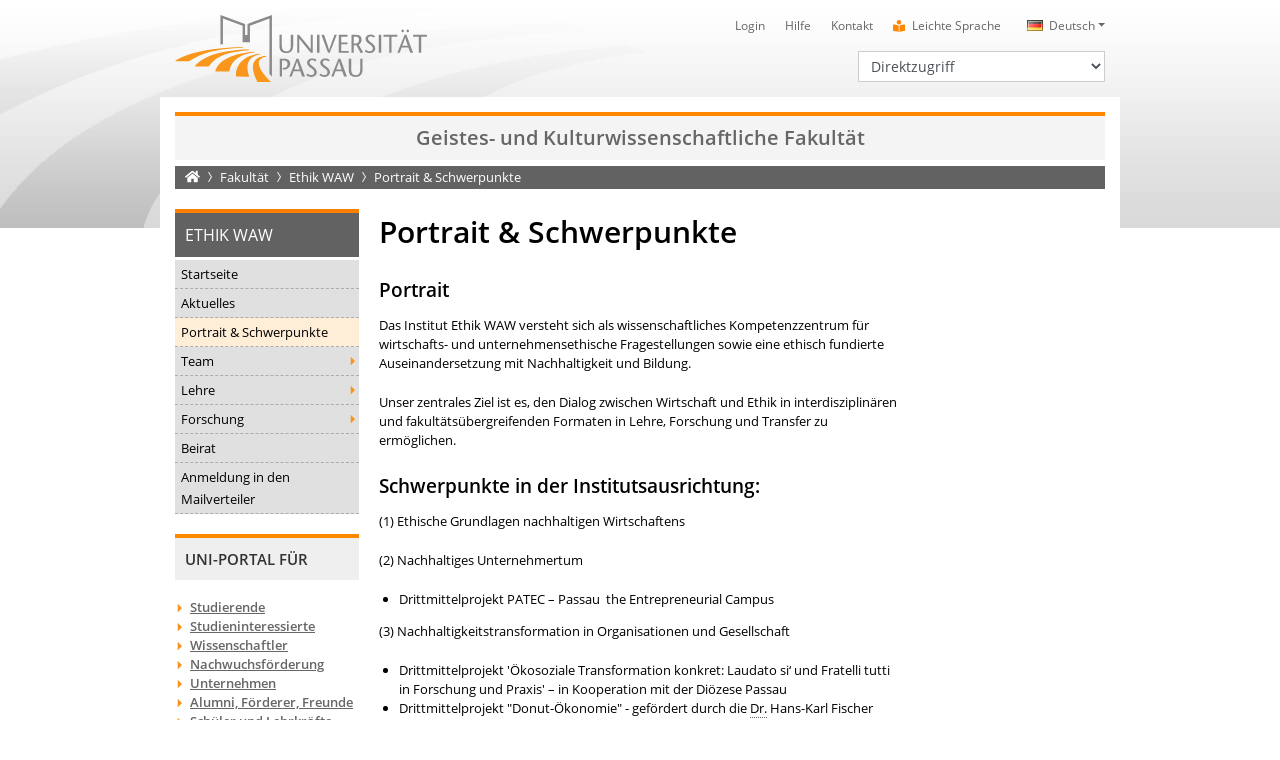

--- FILE ---
content_type: text/html; charset=utf8
request_url: https://www.ethik.uni-passau.de/portrait-schwerpunkte
body_size: 8257
content:
<!DOCTYPE html>
<html lang="de">
<head>

<meta charset="utf-8">
<!-- 
	This website is powered by TYPO3 - inspiring people to share!
	TYPO3 is a free open source Content Management Framework initially created by Kasper Skaarhoj and licensed under GNU/GPL.
	TYPO3 is copyright 1998-2026 of Kasper Skaarhoj. Extensions are copyright of their respective owners.
	Information and contribution at https://typo3.org/
-->

<base href="https://www.ethik.uni-passau.de">

<title>Portrait &amp; Schwerpunkte &bull; Universit&auml;t Passau</title>
<meta name="generator" content="TYPO3 CMS">
<meta name="twitter:card" content="summary">


<link rel="stylesheet" type="text/css" href="/typo3temp/assets/css/6c1a985961.css?1663673985" media="all">
<link rel="stylesheet" type="text/css" href="/typo3conf/ext/converis/Resources/Public/css/main.css?1657026158" media="all">
<link rel="stylesheet" type="text/css" href="/typo3conf/ext/upatheme/Resources/Public/fontawesome/css/all.min.css?1657027302" media="all">
<link rel="stylesheet" type="text/css" href="/typo3conf/ext/dpn_glossary/Resources/Public/css/styles.css?1712668428" media="all">
<link rel="stylesheet" type="text/css" href="/typo3conf/ext/upatheme/Resources/Public/bootstrap/css/bootstrap.css?1664528133" media="all">
<link rel="stylesheet" type="text/css" href="/typo3conf/ext/upatheme/Resources/Public/slick/slick.css?1657027607" media="all">
<link rel="stylesheet" type="text/css" href="/typo3conf/ext/upatheme/Resources/Public/slick/slick-theme.css?1657027606" media="all">
<link rel="stylesheet" type="text/css" href="/typo3conf/ext/upatheme/Resources/Public/slick-lightbox/slick-lightbox.css?1657027605" media="all">
<link rel="stylesheet" type="text/css" href="/typo3conf/ext/upatheme/Resources/Public/featherlight/featherlight.css?1657027300" media="all">
<link rel="stylesheet" type="text/css" href="/typo3conf/ext/upatheme/Resources/Public/mmenu/jquery.mmenu.all.css?1657027594" media="all">
<link rel="stylesheet" type="text/css" href="/typo3conf/ext/upatheme/Resources/Public/pannellum/pannellum.css?1657027601" media="all">
<link rel="stylesheet" type="text/css" href="/typo3conf/ext/upatheme/Resources/Public/css/animate.css?1657027264" media="all">
<link rel="stylesheet" type="text/css" href="/typo3conf/ext/upatheme/Resources/Public/pdfviewer/pdf-viewer.css?1657027603" media="all">
<link rel="stylesheet" type="text/css" href="/typo3conf/ext/upatheme/Resources/Public/dflip/css/dflip.min.css?1657027266" media="all">
<link rel="stylesheet" type="text/css" href="/typo3conf/ext/upatheme/Resources/Public/dflip/css/themify-icons.min.css?1657027267" media="all">
<link rel="stylesheet" type="text/css" href="/typo3conf/ext/upatheme/Resources/Public/jquery-ui/jquery-ui.min.css?1657027570" media="all">
<link rel="stylesheet" type="text/css" href="/typo3conf/ext/upatheme/Resources/Public/css/zim.css?1657027265" media="all">
<link rel="stylesheet" type="text/css" href="/typo3conf/ext/mattgold_theme/Resources/Public/Css/Base.css?1726490036" media="all">
<link rel="stylesheet" type="text/css" href="/typo3conf/ext/upatheme/Resources/Public/css/main.css?1753970033" media="all">



<script src="/typo3conf/ext/upatheme/Resources/Public/js/jquery.min.js?1657027573"></script>
<script src="/typo3conf/ext/upatheme/Resources/Public/pannellum/pannellum.js?1657027601"></script>


<meta name="viewport" content="width=device-width, initial-scale=1, shrink-to-fit=no">
<link rel="icon" type="image/png" sizes="32x32" href="/typo3conf/ext/upatheme/Resources/Public/img/favicon.png">
<link rel="shortcut icon" href="/typo3conf/ext/upatheme/Resources/Public/img/favicon.ico">
<style>
    .spinner-wrapper {
        display: flex;
        align-items: center;
        position: fixed;
        background: #ffffff;
        z-index: 10000;
        top: 0;
        right: 0;
        bottom: 0;
        left: 0;
        -moz-animation: cssAnimation 0s ease-in 5s forwards;
        -webkit-animation: cssAnimation 0s ease-in 5s forwards;
        -o-animation: cssAnimation 0s ease-in 5s forwards;
        animation: cssAnimation 0s ease-in 5s forwards;
        -webkit-animation-fill-mode: forwards;
        animation-fill-mode: forwards;
    }

    .spinner {
        width: 40px;
        height: 40px;
        margin: 100px auto;
        background-color: #ff8800;
        border-radius: 100%;  
        -webkit-animation: sk-scaleout 1.0s infinite ease-in-out;
        animation: sk-scaleout 1.0s infinite ease-in-out;
    }

    @keyframes cssAnimation {
        to {
            width:0;
            height:0;
            overflow:hidden;
        }
    }

    @-webkit-keyframes cssAnimation {
        to {
            width:0;
            height:0;
            visibility:hidden;
        }
    }

    @-webkit-keyframes sk-scaleout {
        0% { -webkit-transform: scale(0) }
        100% {
            -webkit-transform: scale(1.0);
            opacity: 0;
        }
    }

    @keyframes sk-scaleout {
        0% { 
            -webkit-transform: scale(0);
            transform: scale(0);
        } 100% {
            -webkit-transform: scale(1.0);
            transform: scale(1.0);
            opacity: 0;
        }
    }
</style>
<link rel="canonical" href="https://www.ethik.uni-passau.de/portrait-schwerpunkte">

<link rel="alternate" hreflang="de" href="https://www.ethik.uni-passau.de/portrait-schwerpunkte">
<link rel="alternate" hreflang="en" href="https://www.ethik.uni-passau.de/en/translate-to-englisch-portrait-schwerpunkte">
<link rel="alternate" hreflang="x-default" href="https://www.ethik.uni-passau.de/portrait-schwerpunkte">

<!-- VhsAssetsDependenciesLoaded vimeonewsjs,vimeocss -->
<link rel="stylesheet" href="/typo3temp/assets/vhs-assets-vimeocss.css?1768982037" /></head>
<body id="p129133" class="layout-pagets__standard  lang- ">

<a name="top"></a>


    
        
    
        
            
                    
                
        
    
        
    
        
    
        
            
                
        
    
        
    
        
    
        
            
                
        
    

<div id="upa_flyout_menu_url" class="d-none" data-test="0">
    
            
                    https://www.uni-passau.de/webservice/mnav/129133/mnav.webservice
                
        
</div>

        
                <div id="rootpageName" data-rootpagename="Ethik WAW"></div>
            
    
<noscript>
    <div class="jswarning"><strong>Wichtiger Hinweis</strong>: Sie haben JavaScript in Ihrem Browser deaktiviert. Einige Features der Website funktionieren m&ouml;glicherweise nicht korrekt.</div>
</noscript>
<div id="pageUid" data-pageuid="129133"></div>
<div id="sysLanguageUid" data-syslanguageuid="0"></div>
<div class="mobile-searchbar-wrapper d-block d-lg-none do-not-index">
    <div class="container mobile-searchbar">
        <div class="row no-gutters">
            <div class="col-9">
                <form action="https://websearch.uni-passau.de/cgi-bin/searchs.cgi" id="tx_indexedsearch_top" name="searchform" method="get">
                    <div class="form-group">
                        <label for="searchtermMobile" class="sr-only">Suchbegriff</label>
                        <input type="text" class="form-control form-control-sm" name="q" id="searchtermMobile" placeholder="Suchbegriff">
                    </div>
                    <input type="hidden" value="" maxlength="100" size="15" name="t" id="search_option" class="suchfeld">
                </form>
            </div>
            <div class="col-3 text-right">
                <div class="mobileSearchCloseButton">
                    <i class="fas fa-times"></i>
                </div>
            </div>
        </div>
    </div>
</div>
<div class="container mobile-metanav d-block d-lg-none do-not-index">
    <div class="row no-gutters">
        <div class="col-10">
            



    
    
        <div class="btn-group">
            <button class="btn btn-sm btn-quickmenu dropdown-toggle" type="button" id="quickmenuMobile" data-toggle="dropdown" aria-haspopup="true" aria-expanded="false">
                Direktzugriff
            </button>
            <div class="dropdown-menu dropdown-quickmenu" aria-labelledby="quickmenuMobile">
                
                    <a class="dropdown-item" href="https://www.uni-passau.de/bewerbung-einschreibung" target="">Bewerbung und Einschreibung</a>
                
                    <a class="dropdown-item" href="https://www.uni-passau.de/studienangebot/studiengaenge" target="">Studienangebot</a>
                
                    <a class="dropdown-item" href="https://www.uni-passau.de/studienberatung" target="">Studienberatung</a>
                
                    <a class="dropdown-item" href="https://www.uni-passau.de/studium/studienangebot/vorlesungsverzeichnis" target="">Vorlesungsverzeichnis</a>
                
                    <a class="dropdown-item" href="https://www.uni-passau.de/auslandsamt" target="">Auslandsamt</a>
                
                    <a class="dropdown-item" href="https://www.uni-passau.de/zkk" target="">Karriere und Kompetenzen</a>
                
                    <a class="dropdown-item" href="https://www.uni-passau.de/pruefungssekretariat" target="">Pr&uuml;fungssekretariat</a>
                
                    <a class="dropdown-item" href="https://www.graduiertenzentrum.uni-passau.de/" target="_blank">Graduiertenzentrum</a>
                
                    <a class="dropdown-item" href="https://stwno.de/de/" target="_blank">Studierendenwerk</a>
                
                    <a class="dropdown-item" href="https://www.ub.uni-passau.de/" target="">Universit&auml;tsbibliothek</a>
                
            </div>
        </div>
    



            


    
        
    
    
        
                
                
            
    

    
        
    
    

    
    

    
    

    
    

    
    

    
    

    
    

    
    

    
    

    
    

    
    

    
    

    
    

    
    

    
    

    
    


        <div class="btn-group languageNavMobile">
            <button class="btn btn-sm btn-languagemenu dropdown-toggle" type="button" id="languageMenuMobile" data-toggle="dropdown" aria-haspopup="true" aria-expanded="false">
                <span class="lang lang-de">Deutsch</span>
            </button>
            <div class="dropdown-menu dropdown-quickmenu" aria-labelledby="languageMenuMobile">
                
                        
                            
                                
                        
                            
                                    
                                        
                                                
                                                
                                            
                                        
                                                <a class="dropdown-item" href="/en/translate-to-englisch-portrait-schwerpunkte" hreflang="en"><span class="lang lang-en">English</span></a>
                                            
                                    
                                
                        
                            
                                    
                                
                        
                            
                                    
                                
                        
                            
                                    
                                
                        
                            
                                    
                                
                        
                            
                                    
                                
                        
                            
                                    
                                
                        
                            
                                    
                                
                        
                            
                                    
                                
                        
                            
                                    
                                
                        
                            
                                    
                                
                        
                            
                                    
                                
                        
                            
                                    
                                
                        
                            
                                    
                                
                        
                            
                                    
                                
                        
                            
                                    
                                
                        
                    
            </div>
        </div>
    


        </div>
        <div class="col-2 text-right">
            <div class="mobileSearchButton d-none">
                <i class="fas fa-search"></i>
            </div>
        </div>
    </div>
</div>
<div class="container d-block d-lg-none mobile-header do-not-index">
    <header class="row">
        <div class="col-5">
            
                    
                            <a title="Universit&auml;t Passau - Startseite" href="https://www.uni-passau.de/">
                                <img src="/typo3conf/ext/upatheme/Resources/Public/img/logo.svg" alt="Universit&auml;t Passau" class="logo">
                            </a>
                        
                
        </div>
        <div class="col-7 text-right">
            <a href="#mobile-nav" id="mobile-nav-link" class="d-none">
                <img class="img-fluid burgericon" alt="Hauptnavigation &ouml;ffnen" src="/typo3conf/ext/upatheme/Resources/Public/img/baseline-menu-24px.svg" width="68" height="68">
            </a>
        </div>
    </header>
</div>
<nav id="mobile-nav" class="do-not-index">
    


    
        
        
    
        
            
                    
                
        
        
            
                
        
    
        
        
    
        
        
    
        
            
                
        
        
            
                
        
    
        
        
    
        
        
    
        
            
                
        
        
    


        <ul>
            
                
                    
                        <li class="mobilepagelevel-item ">
                            
                                    <a href="/" target="">Startseite</a>
                                
                            
                                    
                                            
                                        
                                
                        </li>
                    
                    
                
                    
                        <li class="mobilepagelevel-item ">
                            
                                    <a href="/aktuelles" target="">Aktuelles</a>
                                
                            
                                    
                                            
                                        
                                
                        </li>
                    
                    
                
                    
                        <li class="mobilepagelevel-item Selected">
                            
                                    <a href="/portrait-schwerpunkte" target="">Portrait &amp; Schwerpunkte</a>
                                
                            
                                    
                                            
                                        
                                
                        </li>
                    
                    
                
                    
                        <li class="mobilepagelevel-item ">
                            
                                    <a href="/team" target="">Team</a>
                                
                            
                                    
                                            
                                                    
                                                            <ul data-url="https://www.uni-passau.de/webservice/mnav/33450/mnav.webservice" data-pageuid="33450" data-loaded="0">
                                                                <li class="loading">Wird geladen...</li>
                                                            </ul>
                                                        
                                                
                                        
                                
                        </li>
                    
                    
                
                    
                        <li class="mobilepagelevel-item ">
                            
                                    <a href="/lehre" target="">Lehre</a>
                                
                            
                                    
                                            
                                                    
                                                            <ul data-url="https://www.uni-passau.de/webservice/mnav/129125/mnav.webservice" data-pageuid="129125" data-loaded="0">
                                                                <li class="loading">Wird geladen...</li>
                                                            </ul>
                                                        
                                                
                                        
                                
                        </li>
                    
                    
                
                    
                        <li class="mobilepagelevel-item ">
                            
                                    <a href="/forschung" target="">Forschung</a>
                                
                            
                                    
                                            
                                                    
                                                            <ul data-url="https://www.uni-passau.de/webservice/mnav/129331/mnav.webservice" data-pageuid="129331" data-loaded="0">
                                                                <li class="loading">Wird geladen...</li>
                                                            </ul>
                                                        
                                                
                                        
                                
                        </li>
                    
                    
                
                    
                        <li class="mobilepagelevel-item ">
                            
                                    <a href="/beirat" target="">Beirat</a>
                                
                            
                                    
                                            
                                        
                                
                        </li>
                    
                    
                
                    
                        <li class="mobilepagelevel-item ">
                            
                                    <a href="/beirat/anmeldung-in-den-mailverteiler" target="">Anmeldung in den Mailverteiler</a>
                                
                            
                                    
                                            
                                        
                                
                        </li>
                    
                    
                
                    
                    
                
            
            
    
    
        
            
                
            
                
            
                
            
                
            
                
            
                
            
                
            
                
            
                
            
                
            
                
            
                
            
                
            
                
            
        
    
    
        
            <li class="spacer">
            
                
                        <li class="mobilemainlevel-item"><a href="https://www.uni-passau.de/" title="Universit&auml;t">Universit&auml;t</a></li>
                    
            
                
                        <li class="mobilemainlevel-item"><a href="https://www.uni-passau.de/forschung" title="Forschung">Forschung</a></li>
                    
            
                
                        <li class="mobilemainlevel-item"><a href="https://www.uni-passau.de/studium" title="Studium">Studium</a></li>
                    
            
                
                        <li class="mobilemainlevel-item"><a href="https://www.uni-passau.de/wissenstransfer" title="Wissenstransfer">Wissenstransfer</a></li>
                    
            
                
                        <li class="mobilemainlevel-item"><a href="https://www.uni-passau.de/internationales" title="Internationales">Internationales</a></li>
                    
            
        
    
    
        <li class="spacer">
        <li class="header">
            Uni-Portal f&uuml;r
        </li>
        
            
                
                        <li class="mobiletargetlevel-item"><a href="https://www.uni-passau.de/studierende" title="Studierende">Studierende</a></li>
                    
            
                
                        <li class="mobiletargetlevel-item"><a href="https://www.uni-passau.de/studieninteressierte" title="Studieninteressierte">Studieninteressierte</a></li>
                    
            
                
                        <li class="mobiletargetlevel-item"><a href="https://www.uni-passau.de/wissenschaftler" title="Wissenschaftler">Wissenschaftler</a></li>
                    
            
                
                        <li class="mobiletargetlevel-item"><a href="https://www.uni-passau.de/wissenschaftlicher-nachwuchs" title="Nachwuchsf&ouml;rderung">Nachwuchsf&ouml;rderung</a></li>
                    
            
                
                        <li class="mobiletargetlevel-item"><a href="https://www.uni-passau.de/unternehmen" title="Unternehmen">Unternehmen</a></li>
                    
            
                
                        <li class="mobiletargetlevel-item"><a href="https://www.uni-passau.de/alumni-foerderer-freunde" title="Alumni, F&ouml;rderer, Freunde">Alumni, F&ouml;rderer, Freunde</a></li>
                    
            
                
                        <li class="mobiletargetlevel-item"><a href="https://www.uni-passau.de/schueler-schulen" title="Sch&uuml;ler und Lehrkr&auml;fte">Sch&uuml;ler und Lehrkr&auml;fte</a></li>
                    
            
                
                        <li class="mobiletargetlevel-item"><a href="https://www.uni-passau.de/beschaeftigte" title="Besch&auml;ftigte">Besch&auml;ftigte</a></li>
                    
            
                
                        <li class="mobiletargetlevel-item"><a href="https://www.uni-passau.de/presse" title="Presse">Presse</a></li>
                    
            
        
    

        </ul>
    




</nav>
<div class="container d-none d-lg-block do-not-index">
    <header class="row">
        <div class="col-4">
            
                    
                            <a title="Universit&auml;t Passau - Startseite" href="https://www.uni-passau.de/">
                                <img src="/typo3conf/ext/upatheme/Resources/Public/img/logo.svg" alt="Universit&auml;t Passau" class="logo">
                            </a>
                        
                
        </div>
        <div class="col-8">
            <div class="row">
                <div class="col-12">
                    


    
        
    
    
        
                
                
            
    

    
        
    
    

    
    

    
    

    
    

    
    

    
    

    
    

    
    

    
    

    
    

    
    

    
    

    
    

    
    

    
    

    
    


        <nav class="language">
            <ul>
                
                        <li class="dropdown">
                            <a class="dropdown-toggle" data-toggle="dropdown" href="#" role="button" aria-haspopup="true" aria-expanded="false"><span class="lang lang-de" title="Klicken Sie hier, um ein andere Sprache zu w&auml;hlen.">Deutsch</span></a>
                            <div class="dropdown-menu">
                                
                                    
                                        
                                            
                                    
                                
                                    
                                        
                                                
                                                        
                                                        
                                                    
                                                
                                                        <a class="dropdown-item" href="/en/translate-to-englisch-portrait-schwerpunkte" hreflang="en"><span class="lang lang-en">English</span></a>
                                                    
                                            
                                    
                                
                                    
                                
                                    
                                
                                    
                                
                                    
                                
                                    
                                
                                    
                                
                                    
                                
                                    
                                
                                    
                                
                                    
                                
                                    
                                
                                    
                                
                                    
                                
                                    
                                
                                    
                                
                            </div>
                        </li>
                    
            </ul>
        </nav>
    


                    
<nav class="meta">
    <ul title="Hauptmen&uuml;">
        
            <li><a href="https://www.hilfe.uni-passau.de/login/login-digitaler-campus" title="Login">Login</a></li>
        
            <li><a href="https://www.hilfe.uni-passau.de/" title="Hilfe">Hilfe</a></li>
        
            <li><a href="https://www.uni-passau.de/kontakt" title="Kontakt">Kontakt</a></li>
        
        
	    	<li><i class="fas fa-book-reader"></i> <a href="https://www.uni-passau.de/diversity-gleichstellung/leichte-sprache">Leichte Sprache</a></li>
	    
    </ul>
</nav>


                    <div class="clearfix"></div>
                </div>
            </div>
            <div class="row">
                <div class="col-12">
                    <div class="search d-none">
                        <form action="https://websearch.uni-passau.de/cgi-bin/searchs.cgi" id="tx_indexedsearch" name="searchform" method="get">
                            <div class="input-group input-group-sm">
                                <div class="input-group-prepend">
                                    <button type="button" class="option btn dropdown-toggle dropdown-toggle-split" data-toggle="dropdown" aria-haspopup="true" aria-expanded="false">
                                        <span class="sr-only">Toggle Dropdown</span>
                                    </button>
                                    <div class="dropdown-menu">
                                        <span><strong>Suche einschr&auml;nken</strong></span>
                                        <span id="search_uni" class="active">Gesamte Universit&auml;t</span>
                                        <span id="search_help">Hilfe- und Supportportal</span>
                                    </div>
                                </div>
                                <label for="search_field" class="sr-only">
                                    Suchbegriff</label>
                                <input type="text" class="form-control form-control-sm" name="q" id="search_field" placeholder="Universit&auml;tsweite Suche">
                                <div class="input-group-append">
                                    <button class="go btn" name="schnellsuche" type="submit">
                                        <i class="fas fa-search"></i><span class="sr-only">Suchen</span>
                                    </button>
                                </div>
                            </div>
                            <input type="hidden" value="" maxlength="100" size="15" name="t" id="search_option" class="suchfeld">
                        </form>
                    </div>
                    



    
        <nav class="quick">
            <label for="quickmenu" class="sr-only">Direktzugriff</label>
            <select id="quickmenu" class="form-control form-control-sm">
                <option value="">Direktzugriff</option>
                
                    <option value="https://www.uni-passau.de/bewerbung-einschreibung" data-target="">Bewerbung und Einschreibung</option>
                
                    <option value="https://www.uni-passau.de/studienangebot/studiengaenge" data-target="">Studienangebot</option>
                
                    <option value="https://www.uni-passau.de/studienberatung" data-target="">Studienberatung</option>
                
                    <option value="https://www.uni-passau.de/studium/studienangebot/vorlesungsverzeichnis" data-target="">Vorlesungsverzeichnis</option>
                
                    <option value="https://www.uni-passau.de/auslandsamt" data-target="">Auslandsamt</option>
                
                    <option value="https://www.uni-passau.de/zkk" data-target="">Karriere und Kompetenzen</option>
                
                    <option value="https://www.uni-passau.de/pruefungssekretariat" data-target="">Pr&uuml;fungssekretariat</option>
                
                    <option value="https://www.graduiertenzentrum.uni-passau.de/" data-target="_blank">Graduiertenzentrum</option>
                
                    <option value="https://stwno.de/de/" data-target="_blank">Studierendenwerk</option>
                
                    <option value="https://www.ub.uni-passau.de/" data-target="">Universit&auml;tsbibliothek</option>
                
            </select>
        </nav>
    
    



                    <div class="clearfix"></div>
                </div>
            </div>
        </div>
    </header>
</div>


<div class="mmenu-wrapper">
    <div class="container contentContainer">
        
        
                <div class="chairname">
                    
                            Geistes- und Kulturwissenschaftliche Fakult&auml;t
                        
                </div>
            
    
        <div class="row">
            <div class="col-12">
                


        
    
<nav aria-label="breadcrumb" class="d-none d-lg-block">
    <ol class="breadcrumb">
        
            <li class="breadcrumb-item hideGlossary">
                <a title="Universit&auml;t Passau - Startseite" href="https://www.uni-passau.de/"><i class="fas fa-home"></i><span class="sr-only">Startseite</span></a>
            </li>
        
        
            
                
                        
                        <li class="breadcrumb-item">
                            
                                
                                        <a href="https://www.geku.uni-passau.de/" title="Geistes- und Kulturwissenschaftliche Fakult&auml;t">Fakult&auml;t</a>
                                    
                            
                        </li>
                    
            
        
            
                
                        
                        <li class="breadcrumb-item">
                            
                                
                                        
                                                <a href="/" title="Ethik WAW">Ethik WAW</a>
                                            
                                    
                            
                        </li>
                    
            
        
            
                
                        <li class="breadcrumb-item active hideGlossary">
                            
                                
                                        
                                                Portrait &amp; Schwerpunkte
                                            
                                    
                            
                        </li>
                    
            
        
    </ol>
</nav>


            </div>
        </div>
        <div class="row no-gutters main-wrapper">
            
<aside class="left order-3 order-lg-1">
	<div class="row">
		<div class="col-12">
			

        
        
            
                
                    
                    
                    <!-- 0 -->
                
                
            
                
                    
                    
                    <!-- 1 -->
                
                
            
                
                    
                    
                    <!-- 6 -->
                
                
            
                
                    
                            
                        
                    
                        
                    
                    <!-- 55 -->
                
                
                    
                
            
                
                    
                    
                    <!-- 133134 -->
                
                
            
                
                    
                    
                    <!-- 29179 -->
                
                
            
                
                    
                            
                                
                            
                        
                    
                        
                    
                    <!-- 29402 -->
                
                
                    
                
            
                
                    
                    
                    <!-- 33448 -->
                
                
            
        
    
<nav class="left d-none d-lg-block do-not-index">
    
            
                
                    
                
                    
                
                    
                        <div class="title">
                            
                                
                                        
                                                Ethik WAW
                                            
                                    
                            
                        </div>
                        
                            
                                
    <ul title="Seitenmen&uuml; Ebene 1">
        
            
                    
                
            
            
                <li class="l1 ">
                    
                            
                                    <a href="/" target="" title="Startseite">Startseite</a>
                                
                        
                    
                </li>
            
        
            
                    
                
            
            
                <li class="l1 ">
                    
                            
                                    <a href="/aktuelles" target="" title="Aktuelles">Aktuelles</a>
                                
                        
                    
                </li>
            
        
            
                    
                
            
                
                        
                    
            
            
                <li class="l1  cur">
                    
                            
                                    <a href="/portrait-schwerpunkte" target="" title="Portrait &amp; Schwerpunkte">Portrait &amp; Schwerpunkte</a>
                                
                        
                    
                        
                    
                </li>
            
        
            
                    
                            
                        
                
            
            
                <li class="l1 sub">
                    
                            
                                    <a href="/team" target="" title="Team">Team</a>
                                
                        
                    
                </li>
            
        
            
                    
                            
                        
                
            
            
                <li class="l1 sub">
                    
                            
                                    <a href="/lehre" target="" title="Lehre">Lehre</a>
                                
                        
                    
                </li>
            
        
            
                    
                            
                        
                
            
            
                <li class="l1 sub">
                    
                            
                                    <a href="/forschung" target="" title="Forschung">Forschung</a>
                                
                        
                    
                </li>
            
        
            
                    
                
            
            
                <li class="l1 ">
                    
                            
                                    <a href="/beirat" target="" title="Beirat">Beirat</a>
                                
                        
                    
                </li>
            
        
            
                    
                
            
            
                <li class="l1 ">
                    
                            
                                    <a href="/beirat/anmeldung-in-den-mailverteiler" target="" title="Anmeldung in den Mailverteiler">Anmeldung in den Mailverteiler</a>
                                
                        
                    
                </li>
            
        
            
                    
                
            
            
        
    </ul>

                            
                        
                    
                
            
        
</nav>



			

    <section class="upa-card d-none d-lg-block">
        <header>
            <h2>Uni-Portal f&uuml;r</h2>
        </header>
        <nav class="targetgroup do-not-index">
            <ul>
                
                    <li><a href="https://www.uni-passau.de/studierende" title="Studierende">Studierende</a></li>
                
                    <li><a href="https://www.uni-passau.de/studieninteressierte" title="Studieninteressierte">Studieninteressierte</a></li>
                
                    <li><a href="https://www.uni-passau.de/wissenschaftler" title="Wissenschaftler">Wissenschaftler</a></li>
                
                    <li><a href="https://www.uni-passau.de/wissenschaftlicher-nachwuchs" title="Nachwuchsf&ouml;rderung">Nachwuchsf&ouml;rderung</a></li>
                
                    <li><a href="https://www.uni-passau.de/unternehmen" title="Unternehmen">Unternehmen</a></li>
                
                    <li><a href="https://www.uni-passau.de/alumni-foerderer-freunde" title="Alumni, F&ouml;rderer, Freunde">Alumni, F&ouml;rderer, Freunde</a></li>
                
                    <li><a href="https://www.uni-passau.de/schueler-schulen" title="Sch&uuml;ler und Lehrkr&auml;fte">Sch&uuml;ler und Lehrkr&auml;fte</a></li>
                
                    <li><a href="https://www.uni-passau.de/beschaeftigte" title="Besch&auml;ftigte">Besch&auml;ftigte</a></li>
                
                    <li><a href="https://www.uni-passau.de/presse" title="Presse">Presse</a></li>
                
            </ul>
        </nav>
    </section>



            
		</div>
	</div>
</aside>

            
            
            


        
    
<main class=" order-1 order-lg-2">
    
            
                    
                
        
    <section class="row">
        <div class="col-12">
            
                    
                            
                                    
                                            <header class="h1">
                                                
                                                
                                                        <h1>Portrait &amp; Schwerpunkte</h1>
                                                    
                                            </header>
                                        
                                
                        
                
            
                    
                            <!--DMAILER_SECTION_BOUNDARY_-->
<div id="c275720" class="frame frame-default frame-type-text  frame-layout-0  "><!-- v:condition.string.contains condition="1" haystack="text" needle="upatheme_"></v:condition.string.contains --><header><h2 class="">
                        Portrait
                    </h2></header><div class="ce-wrapper"><p>Das Institut Ethik WAW versteht sich als wissenschaftliches Kompetenzzentrum f&uuml;r wirtschafts- und unternehmensethische Fragestellungen sowie eine ethisch fundierte Auseinandersetzung mit Nachhaltigkeit und Bildung.&nbsp;</p><p>Unser zentrales Ziel ist es, den Dialog zwischen Wirtschaft und Ethik in interdisziplin&auml;ren und fakult&auml;ts&uuml;bergreifenden Formaten in Lehre, Forschung und Transfer zu erm&ouml;glichen.</p><ul></ul></div></div>

<!--DMAILER_SECTION_BOUNDARY_END-->
<!--DMAILER_SECTION_BOUNDARY_-->
<div id="c275725" class="frame frame-default frame-type-text  frame-layout-0  "><!-- v:condition.string.contains condition="1" haystack="text" needle="upatheme_"></v:condition.string.contains --><header><h2 class="">
                        Schwerpunkte in der Institutsausrichtung:
                    </h2></header><div class="ce-wrapper"><p>(1) Ethische Grundlagen nachhaltigen Wirtschaftens</p><p>(2) Nachhaltiges Unternehmertum</p><ul><li>Drittmittelprojekt PATEC &ndash; Passau&nbsp; the Entrepreneurial Campus</li></ul><p>(3) Nachhaltigkeitstransformation in Organisationen und Gesellschaft</p><ul><li>Drittmittelprojekt '&Ouml;kosoziale Transformation konkret:&nbsp;Laudato si&lsquo; und Fratelli tutti in Forschung und Praxis' &ndash; in Kooperation mit der Di&ouml;zese Passau</li><li>Drittmittelprojekt "Donut-&Ouml;konomie" - gef&ouml;rdert durch die <a href="http://#Dr." class="upa_tooltip 1" data-original-title="Doktorin oder Doktor" data-toggle="tooltip" data-placement="top">Dr.</a> Hans-Karl Fischer Stiftung</li></ul><p>&nbsp;</p><p>&nbsp;</p></div></div>

<!--DMAILER_SECTION_BOUNDARY_END-->
                        
                
            
            <!-- f:cObject typoscriptObjectPath="lib.maincol" / -->

            
        </div>
    </section>
</main>


            


        
    
<aside class="right order-2 order-lg-3">
    
    <div class="row">
        <div class="col-12">
            
            
	

            
        </div>
    </div>
</aside>


        </div>
    </div>
    
<div class="spinner-wrapper do-not-index">
    <div class="spinner"></div>
</div>
<div class="totop-wrapper d-none d-lg-block do-not-index">
    <div class="totop">
        <img src="/typo3conf/ext/upatheme/Resources/Public/img/baseline-arrow_drop_up-24px.svg" width="30" height="30" alt="">
    </div>
</div>
<div class="mobileShare d-block d-lg-none text-center do-not-index" data-toggle="modal" data-target="#shareModal">
    <img src="/typo3conf/ext/upatheme/Resources/Public/img/twotone-share-24px.svg" width="30" height="32" alt="">
    Diese Seite teilen
</div>
<div class="totop-mobile d-block d-lg-none text-center container do-not-index">
    <div class="row">
        <div class="col-12 text-center">
            <button type="button" class="btn btn-outline-primary btn-block btn-back">Zum Seitenanfang <i class="fas fa-arrow-up"></i></button>
        </div>
    </div>
</div>




<div class="upa_vimeo_wrapper upa_vimeo_wrapper_clone">
    <div class="upa_vimeo">
        <div class="upa_vimeo_dsgvo">
            <div class="upa_vimeo_dsgvo_inner">
                
                        <p>Beim Anzeigen des Videos wird Ihre IP-Adresse an einen externen Server (Vimeo.com) gesendet.</p>
                    
                <div class="upa_vimeo_dsgvo_button">
                    
                            Video anzeigen
                        
                </div>
                <div class="upa_vimeo_play_icon">
                    <img src="/typo3conf/ext/upatheme/Resources/Public/img/videocam-24px.svg" width="40" height="40" alt="">
                </div>
            </div>
        </div>
    </div>
</div>

<!--UdmComment-->
<footer class="container-fluid do-not-index">
    <div class="row d-flex d-lg-none">
        <div class="footer-breadcrumb">
            <div class="col-12">
                


        
    
<nav aria-label="breadcrumb" class="d-block d-lg-none">
    <ol class="breadcrumb">
        
            <li class="breadcrumb-item hideGlossary">
                <a title="Universit&auml;t Passau - Startseite" href="https://www.uni-passau.de/"><i class="fas fa-home"></i><span class="sr-only">Startseite</span></a>
            </li>
        
        
            
                
                        
                        <li class="breadcrumb-item">
                            
                                
                                        <a href="https://www.geku.uni-passau.de/" title="Geistes- und Kulturwissenschaftliche Fakult&auml;t">Fakult&auml;t</a>
                                    
                            
                        </li>
                    
            
        
            
                
                        
                        <li class="breadcrumb-item">
                            
                                
                                        
                                                <a href="/" title="Ethik WAW">Ethik WAW</a>
                                            
                                    
                            
                        </li>
                    
            
        
            
                
                        <li class="breadcrumb-item active hideGlossary">
                            
                                
                                        
                                                Portrait &amp; Schwerpunkte
                                            
                                    
                            
                        </li>
                    
            
        
    </ol>
</nav>


            </div>
        </div>
    </div>
    <div class="row">
        <div class="col-12">
            <nav class="wrapper1">
                <div class="wrapper2">
                    
<ul>
    
        <li><a href="https://www.uni-passau.de/impressum" title="Impressum" target="">Impressum</a></li>
    
        <li><a href="https://www.uni-passau.de/datenschutzerklaerung" title="Datenschutzerkl&auml;rung" target="">Datenschutzerkl&auml;rung</a></li>
    
        <li><a href="https://www.uni-passau.de/universitaet/barrierefreiheit" title="Barrierefreiheit" target="">Barrierefreiheit</a></li>
    
        <li><a href="https://www.uni-passau.de/kontakt" title="Kontakt" target="">Kontakt</a></li>
    
        <li><a href="https://www.uni-passau.de/universitaet/stellenangebote" title="Stellenangebote" target="">Stellenangebote</a></li>
    
        <li><a href="https://www.uni-passau.de/studium/service-und-beratung/anregungen-kritik" title="Feedback" target="">Feedback</a></li>
    
    <li class="d-block d-lg-none">
        <a href="https://www.hilfe.uni-passau.de/login/login-digitaler-campus">
            
                
                        Login Digitaler Campus
                    
            
        </a>
    </li>
    <li class="d-block d-lg-none">
        <a href="https://www.hilfe.uni-passau.de/">
            
                
                        Hilfe-Portal
                    
            
        </a>
    </li>
    
        <li class="d-block d-lg-none">
            <a href="https://www.uni-passau.de/diversity-gleichstellung/leichte-sprache">
                
                    
                            Leichte Sprache
                        
                
            </a>
        </li>
    
    <li class="d-none d-md-block">
        <a href="javascript:window.print();" title="Diese Seite drucken.">
            <img alt="Diese Seite drucken." src="/typo3conf/ext/upatheme/Resources/Public/img/print.png" width="15" height="14">
        </a>
    </li>
</ul>
<ul class="share">
    <li class="d-none d-lg-block">
        <span data-toggle="modal" data-target="#shareModal">
            <img alt="Diese Seite drucken." src="/typo3conf/ext/upatheme/Resources/Public/img/share.png" width="13" height="14">
            Diese Seite teilen
        </span>
    </li>
</ul>
<div class="modal fade" id="shareModal" tabindex="-1" role="dialog" aria-labelledby="shareModalLabel" aria-hidden="true">
    <div class="modal-dialog" role="document">
        <div class="modal-content">
            <div class="modal-header">
                <div class="modal-title" id="shareModalLabel">Diese Seite teilen</div>
                <button type="button" class="close" data-dismiss="modal" aria-label="Close">
                    <span aria-hidden="true">&times;</span>
                </button>
            </div>
            <div class="modal-body">
                <ul class="share-buttons">
                    <li><a href="https://www.facebook.com/sharer/sharer.php?u=&quote=" title="Share on Facebook" target="_blank" onclick="window.open('https://www.facebook.com/sharer/sharer.php?u=' + encodeURIComponent(document.URL) + '&amp;quote=' + encodeURIComponent(document.URL)); return false;"><i class="fab fa-fw fa-facebook-square"></i><span class="sr-only">Auf Facebook teilen</span></a></li>
                    <li><a href="https://twitter.com/intent/tweet?source=&text=:%20" target="_blank" title="Tweet" onclick="window.open('https://twitter.com/intent/tweet?text=' + encodeURIComponent(document.title) + ':%20'  + encodeURIComponent(document.URL)); return false;"><i class="fab fa-fw fa-twitter-square"></i><span class="sr-only">Auf Twitter teilen</span></a></li>
                    <li><a href="http://www.linkedin.com/shareArticle?mini=true&url=&title=&summary=&source=" target="_blank" title="Share on LinkedIn" onclick="window.open('http://www.linkedin.com/shareArticle?mini=true&amp;url=' + encodeURIComponent(document.URL) + '&amp;title=' +  encodeURIComponent(document.title)); return false;"><i class="fab fa-fw fa-linkedin-in"></i><span class="sr-only">Auf LinkedIn teilen</span></a></li>
                    <li><a href="mailto:?subject=&body=:%20" target="_blank" title="Send email" onclick="window.open('mailto:?subject=' + encodeURIComponent(document.title) + '&amp;body=' +  encodeURIComponent(document.URL)); return false;"><i class="fas fa-fw fa-envelope-square"></i><span class="sr-only">Per E-Mail senden</span></a></li>
                </ul>
            </div>
        </div>
    </div>
</div>


                    <div class="clearfix"></div>
                </div>
            </nav>
        </div>
    </div>
    <div class="socialmedia mobile d-block d-md-none">
        <a href="https://twitter.com/UniPassau" target="_blank"><i class="fab fa-twitter-square"></i><span class="sr-only">Twitter</span></a>
        <a href="https://www.facebook.com/universitaetpassau/" target="_blank"><i class="fab fa-facebook-square"></i><span class="sr-only">Facebook</span></a>
        <a href="https://www.instagram.com/universitaet.passau/" target="_blank"><i class="fab fa-instagram"></i><span class="sr-only">Instagram</span></a>
        <a href="https://www.youtube.com/@Uni.Passau" target="_blank"><i class="fab fa-youtube"></i><span class="sr-only">YouTube</span></a>
        <a href="https://www.linkedin.com/school/university-of-passau/" target="_blank"><i class="fab fa-linkedin-in"></i><span class="sr-only">LinkedIn</span></a>
        <a href="https://www.tiktok.com/@unipassau?lang=de-DE" target="_blank"><img src="/typo3conf/ext/upatheme/Resources/Public/img/tiktok_footer.svg" width="21" height="24" alt=""></a>
    </div>
    <div class="row">
        <div class="col-12">
            <div class="wrapper1">
                <div class="wrapper2">
                    &copy; Copyright Universit&auml;t Passau <span class="d-none d-md-inline">Letzte &Auml;nderung:
                        24.02.2022</span>
                    <div class="socialmedia d-none d-md-inline">
                        <a href="https://twitter.com/UniPassau" target="_blank"><i class="fab fa-fw fa-twitter-square"></i><span class="sr-only">Twitter</span></a>
                        <a href="https://www.facebook.com/universitaetpassau/" target="_blank"><i class="fab fa-fw fa-facebook-square"></i><span class="sr-only">Facebook</span></a>
                        <a href="https://www.instagram.com/universitaet.passau/" target="_blank"><i class="fab fa-fw fa-instagram"></i><span class="sr-only">Instagram</span></a>
                        <a href="https://www.youtube.com/@Uni.Passau" target="_blank"><i class="fab fa-fw fa-youtube"></i><span class="sr-only">YouTube</span></a>
                        <a href="https://www.linkedin.com/school/university-of-passau/" target="_blank"><i class="fab fa-fw fa-linkedin-in"></i><span class="sr-only">LinkedIn</span></a>
                        <a href="https://www.tiktok.com/@unipassau?lang=de-DE" target="_blank"><img src="/typo3conf/ext/upatheme/Resources/Public/img/tiktok_footer.svg" width="16" height="18" alt=""></a>
                    </div>
                </div>
            </div>
        </div>
    </div>
    <div class="row d-none d-lg-flex">
        <div class="col-12">
            <div class="wrapper1">
                <div class="wrapper3"></div>
            </div>
        </div>
    </div>
</footer>


    <div class="d-none" id="up_tracking_id" data-id="366"></div>


<div class="videoplayer-wrapper d-none">
    <div class="close" id="closePlayer">
        <i class="fas fa-times"></i>
    </div>
    <div class="videoplayer">
        <div class="container">
            <div class="row">
                <div class="col-12 col-lg-8 offset-lg-2">   
                    <div id="videoplayer">

                    </div>
                </div>
            </div>
        </div>
    </div>
</div>


</div><style>
.tx_mattgold_staticfilecache_panel {
    background-color: #ffffff;
    color: #000000;
    padding: 18px;
    position: fixed;
    left: 30px;
    top: -1000px;
    display: none;
    max-width: 360px;
    border: 1px solid #cccccc;
    box-shadow: 0 1px 1px rgba(0, 0, 0, .2);
    transition: 1s ease all;
    z-index: 9999;
}

.tx_mattgold_staticfilecache_panel h1 {
    font-size: 26px;
    margin: 0 0 15px 0;
    padding: 0;
    line-height: 1;
}

.tx_mattgold_staticfilecache_panel p {
    margin: 0 0 15px 0;
    padding: 0;
    font-size: 16px;
}

.tx_mattgold_staticfilecache_panel_button {
    padding: 6px;
    text-align: center;
    display: block;
    background-color: green;
    color: #fff;
    cursor: pointer;
    background-color: #5f8139;
    border: 1px solid #4d692e;
    border-radius: 2px;
    margin: 0 0 15px 0;
    font-size: 16px;
}

.tx_mattgold_staticfilecache_panel_muted {
    color: #737373;
    font-size: 12px !important;
    margin-bottom: 0 !important;
}

.tx_mattgold_staticfilecache_panel_success {
    color: #5f8139;
    border: 1px solid #5f8139;
    padding: 10px !important;
    border-radius: 2px;
    margin-bottom: 0 !important;
    display: none;
    font-weight: bold;
}

.tx_mattgold_staticfilecache_panel_close {
    position: absolute;
    top: 18px;
    right: 18px;
    width: 20px;
    height: 20px;
    cursor: pointer;
    background-image: url(./typo3conf/ext/mattgold_staticfilecache/Resources/Public/Img/close.svg);
    background-size: 20px;
    background-repeat: no-repeat;
}

@media (min-width: 1200px) {
    .tx_mattgold_staticfilecache_panel.tx_mattgold_staticfilecache_panel_open {
        display: block;
    }

    .tx_mattgold_staticfilecache_icon {
        position: fixed;
        bottom: 0;
        left: 0;
        padding: 6px 10px;
        background-color: #5f8139;
        z-index: 1000;
        cursor: pointer;
        color: #fff;
        font-size: 14px;
    }
}
</style>
<script src="/typo3conf/ext/mattgold_staticfilecache/Resources/Public/Js/main.js?1741024134"></script>
<script src="/typo3conf/ext/upatheme/Resources/Public/js/popper.min.js?1664528333"></script>
<script src="/typo3conf/ext/upatheme/Resources/Public/bootstrap/js/bootstrap.min.js?1657027260"></script>
<script src="/typo3conf/ext/upatheme/Resources/Public/fontawesome/js/all.min.js?1657027305"></script>
<script src="/typo3conf/ext/upatheme/Resources/Public/slick/slick.min.js?1657027607"></script>
<script src="/typo3conf/ext/upatheme/Resources/Public/slick-lightbox/slick-lightbox.min.js?1657027605"></script>
<script src="/typo3conf/ext/upatheme/Resources/Public/js/jquery.columnizer.min.js?1657027572"></script>
<script src="/typo3conf/ext/upatheme/Resources/Public/featherlight/featherlight.js?1657027300"></script>
<script src="/typo3conf/ext/upatheme/Resources/Public/matchheight/jquery.matchHeight-min.js?1657027574"></script>
<script src="/typo3conf/ext/upatheme/Resources/Public/mmenu/jquery.mmenu.all.js?1657027594"></script>
<script src="/typo3conf/ext/upatheme/Resources/Public/wow/wow.js?1657027608"></script>
<script src="/typo3conf/ext/upatheme/Resources/Public/jquery-ui/jquery-ui.min.js?1657027570"></script>
<script src="/typo3conf/ext/upatheme/Resources/Public/pdfviewer/pdfjs/pdf.js?1657027604"></script>
<script src="/typo3conf/ext/upatheme/Resources/Public/pdfviewer/pdf-viewer.min.js?1657027603"></script>
<script src="/typo3conf/ext/upatheme/Resources/Public/dflip/js/dflip.min.js?1657027271"></script>
<script src="/typo3conf/ext/upatheme/Resources/Public/js/main.js?1752084981"></script>
<script src="/typo3conf/ext/mmc_directmail_subscription/Resources/Public/Scripts/mmc_dmailsubscr-0.9.6.js?1657026636"></script>



<script type="text/javascript" src="/typo3temp/assets/vhs-assets-vimeonewsjs.js?1768982037"></script></body>
</html>


--- FILE ---
content_type: text/css
request_url: https://www.ethik.uni-passau.de/typo3conf/ext/upatheme/Resources/Public/css/zim.css?1657027265
body_size: -430
content:
.studip-persondetails .studip-persondetails-picture {
    width: 184px;
    height: 184px;

    margin: 0px 20px 15px 0 !important;
}

.studip-content h1 {
    font-size: 19px;
    font-weight: 600;
}

.studip-content h2 {
    font-size: 16px;
    font-weight: 600;
}

.studip-person-name {
  width: 21%;
}

.studip-person-fullname {
  width: 21%;
}

.studip-person-email {
  width: 44%;
}

.studip-person-phone {
  width: 25%;
}

.studip-person-room {
  width: 10%;
}

div.pub-group { 
  overflow-wrap: break-word;
}


--- FILE ---
content_type: application/javascript; charset=utf8
request_url: https://www.ethik.uni-passau.de/typo3conf/ext/upatheme/Resources/Public/featherlight/featherlight.js?1657027300
body_size: 7200
content:
/**
 * Featherlight - ultra slim jQuery lightbox
 * Version 1.7.13 - http://noelboss.github.io/featherlight/
 *
 * Copyright 2018, Noël Raoul Bossart (http://www.noelboss.com)
 * MIT Licensed.
**/
(function($) {
	"use strict";

	if('undefined' === typeof $) {
		if('console' in window){ window.console.info('Too much lightness, Featherlight needs jQuery.'); }
		return;
	}
	if($.fn.jquery.match(/-ajax/)) {
		if('console' in window){ window.console.info('Featherlight needs regular jQuery, not the slim version.'); }
		return;
	}
	/* Featherlight is exported as $.featherlight.
	   It is a function used to open a featherlight lightbox.

	   [tech]
	   Featherlight uses prototype inheritance.
	   Each opened lightbox will have a corresponding object.
	   That object may have some attributes that override the
	   prototype's.
	   Extensions created with Featherlight.extend will have their
	   own prototype that inherits from Featherlight's prototype,
	   thus attributes can be overriden either at the object level,
	   or at the extension level.
	   To create callbacks that chain themselves instead of overriding,
	   use chainCallbacks.
	   For those familiar with CoffeeScript, this correspond to
	   Featherlight being a class and the Gallery being a class
	   extending Featherlight.
	   The chainCallbacks is used since we don't have access to
	   CoffeeScript's `super`.
	*/

	function Featherlight($content, config) {
		if(this instanceof Featherlight) {  /* called with new */
			this.id = Featherlight.id++;
			this.setup($content, config);
			this.chainCallbacks(Featherlight._callbackChain);
		} else {
			var fl = new Featherlight($content, config);
			fl.open();
			return fl;
		}
	}

	var opened = [],
		pruneOpened = function(remove) {
			opened = $.grep(opened, function(fl) {
				return fl !== remove && fl.$instance.closest('body').length > 0;
			} );
			return opened;
		};

	// Removes keys of `set` from `obj` and returns the removed key/values.
	function slice(obj, set) {
		var r = {};
		for (var key in obj) {
			if (key in set) {
				r[key] = obj[key];
				delete obj[key];
			}
		}
		return r;
	}

	// NOTE: List of available [iframe attributes](https://developer.mozilla.org/en-US/docs/Web/HTML/Element/iframe).
	var iFrameAttributeSet = {
		allow: 1, allowfullscreen: 1, frameborder: 1, height: 1, longdesc: 1, marginheight: 1, marginwidth: 1,
		mozallowfullscreen: 1, name: 1, referrerpolicy: 1, sandbox: 1, scrolling: 1, src: 1, srcdoc: 1, style: 1,
		webkitallowfullscreen: 1, width: 1
	};

	// Converts camelCased attributes to dasherized versions for given prefix:
	//   parseAttrs({hello: 1, hellFrozeOver: 2}, 'hell') => {froze-over: 2}
	function parseAttrs(obj, prefix) {
		var attrs = {},
			regex = new RegExp('^' + prefix + '([A-Z])(.*)');
		for (var key in obj) {
			var match = key.match(regex);
			if (match) {
				var dasherized = (match[1] + match[2].replace(/([A-Z])/g, '-$1')).toLowerCase();
				attrs[dasherized] = obj[key];
			}
		}
		return attrs;
	}

	/* document wide key handler */
	var eventMap = { keyup: 'onKeyUp', resize: 'onResize' };

	var globalEventHandler = function(event) {
		$.each(Featherlight.opened().reverse(), function() {
			if (!event.isDefaultPrevented()) {
				if (false === this[eventMap[event.type]](event)) {
					event.preventDefault(); event.stopPropagation(); return false;
			  }
			}
		});
	};

	var toggleGlobalEvents = function(set) {
			if(set !== Featherlight._globalHandlerInstalled) {
				Featherlight._globalHandlerInstalled = set;
				var events = $.map(eventMap, function(_, name) { return name+'.'+Featherlight.prototype.namespace; } ).join(' ');
				$(window)[set ? 'on' : 'off'](events, globalEventHandler);
			}
		};

	Featherlight.prototype = {
		constructor: Featherlight,
		/*** defaults ***/
		/* extend featherlight with defaults and methods */
		namespace:      'featherlight',        /* Name of the events and css class prefix */
		targetAttr:     'data-featherlight',   /* Attribute of the triggered element that contains the selector to the lightbox content */
		variant:        null,                  /* Class that will be added to change look of the lightbox */
		resetCss:       false,                 /* Reset all css */
		background:     null,                  /* Custom DOM for the background, wrapper and the closebutton */
		openTrigger:    'click',               /* Event that triggers the lightbox */
		closeTrigger:   'click',               /* Event that triggers the closing of the lightbox */
		filter:         null,                  /* Selector to filter events. Think $(...).on('click', filter, eventHandler) */
		root:           'body',                /* Where to append featherlights */
		openSpeed:      250,                   /* Duration of opening animation */
		closeSpeed:     250,                   /* Duration of closing animation */
		closeOnClick:   'background',          /* Close lightbox on click ('background', 'anywhere' or false) */
		closeOnEsc:     true,                  /* Close lightbox when pressing esc */
		closeIcon:      '&#10005;',            /* Close icon */
		loading:        '',                    /* Content to show while initial content is loading */
		persist:        false,                 /* If set, the content will persist and will be shown again when opened again. 'shared' is a special value when binding multiple elements for them to share the same content */
		otherClose:     null,                  /* Selector for alternate close buttons (e.g. "a.close") */
		beforeOpen:     $.noop,                /* Called before open. can return false to prevent opening of lightbox. Gets event as parameter, this contains all data */
		beforeContent:  $.noop,                /* Called when content is loaded. Gets event as parameter, this contains all data */
		beforeClose:    $.noop,                /* Called before close. can return false to prevent opening of lightbox. Gets event as parameter, this contains all data */
		afterOpen:      $.noop,                /* Called after open. Gets event as parameter, this contains all data */
		afterContent:   $.noop,                /* Called after content is ready and has been set. Gets event as parameter, this contains all data */
		afterClose:     $.noop,                /* Called after close. Gets event as parameter, this contains all data */
		onKeyUp:        $.noop,                /* Called on key up for the frontmost featherlight */
		onResize:       $.noop,                /* Called after new content and when a window is resized */
		type:           null,                  /* Specify type of lightbox. If unset, it will check for the targetAttrs value. */
		contentFilters: ['jquery', 'image', 'html', 'ajax', 'iframe', 'text'], /* List of content filters to use to determine the content */

		/*** methods ***/
		/* setup iterates over a single instance of featherlight and prepares the background and binds the events */
		setup: function(target, config){
			/* all arguments are optional */
			if (typeof target === 'object' && target instanceof $ === false && !config) {
				config = target;
				target = undefined;
			}

			var self = $.extend(this, config, {target: target}),
				css = !self.resetCss ? self.namespace : self.namespace+'-reset', /* by adding -reset to the classname, we reset all the default css */
				$background = $(self.background || [
					'<div class="'+css+'-loading '+css+'">',
						'<div class="'+css+'-content">',
							'<button class="'+css+'-close-icon '+ self.namespace + '-close" aria-label="Close">',
								self.closeIcon,
							'</button>',
							'<div class="'+self.namespace+'-inner">' + self.loading + '</div>',
						'</div>',
					'</div>'].join('')),
				closeButtonSelector = '.'+self.namespace+'-close' + (self.otherClose ? ',' + self.otherClose : '');

			self.$instance = $background.clone().addClass(self.variant); /* clone DOM for the background, wrapper and the close button */

			/* close when click on background/anywhere/null or closebox */
			self.$instance.on(self.closeTrigger+'.'+self.namespace, function(event) {
				if(event.isDefaultPrevented()) {
					return;
				}
				var $target = $(event.target);
				if( ('background' === self.closeOnClick  && $target.is('.'+self.namespace))
					|| 'anywhere' === self.closeOnClick
					|| $target.closest(closeButtonSelector).length ){
					self.close(event);
					event.preventDefault();
				}
			});

			return this;
		},

		/* this method prepares the content and converts it into a jQuery object or a promise */
		getContent: function(){
			if(this.persist !== false && this.$content) {
				return this.$content;
			}
			var self = this,
				filters = this.constructor.contentFilters,
				readTargetAttr = function(name){ return self.$currentTarget && self.$currentTarget.attr(name); },
				targetValue = readTargetAttr(self.targetAttr),
				data = self.target || targetValue || '';

			/* Find which filter applies */
			var filter = filters[self.type]; /* check explicit type like {type: 'image'} */

			/* check explicit type like data-featherlight="image" */
			if(!filter && data in filters) {
				filter = filters[data];
				data = self.target && targetValue;
			}
			data = data || readTargetAttr('href') || '';

			/* check explicity type & content like {image: 'photo.jpg'} */
			if(!filter) {
				for(var filterName in filters) {
					if(self[filterName]) {
						filter = filters[filterName];
						data = self[filterName];
					}
				}
			}

			/* otherwise it's implicit, run checks */
			if(!filter) {
				var target = data;
				data = null;
				$.each(self.contentFilters, function() {
					filter = filters[this];
					if(filter.test)  {
						data = filter.test(target);
					}
					if(!data && filter.regex && target.match && target.match(filter.regex)) {
						data = target;
					}
					return !data;
				});
				if(!data) {
					if('console' in window){ window.console.error('Featherlight: no content filter found ' + (target ? ' for "' + target + '"' : ' (no target specified)')); }
					return false;
				}
			}
			/* Process it */
			return filter.process.call(self, data);
		},

		/* sets the content of $instance to $content */
		setContent: function($content){
      this.$instance.removeClass(this.namespace+'-loading');

      /* we need a special class for the iframe */
      this.$instance.toggleClass(this.namespace+'-iframe', $content.is('iframe'));

      /* replace content by appending to existing one before it is removed
         this insures that featherlight-inner remain at the same relative
         position to any other items added to featherlight-content */
      this.$instance.find('.'+this.namespace+'-inner')
        .not($content)                /* excluded new content, important if persisted */
        .slice(1).remove().end()      /* In the unexpected event where there are many inner elements, remove all but the first one */
        .replaceWith($.contains(this.$instance[0], $content[0]) ? '' : $content);

      this.$content = $content.addClass(this.namespace+'-inner');

      return this;
		},

		/* opens the lightbox. "this" contains $instance with the lightbox, and with the config.
			Returns a promise that is resolved after is successfully opened. */
		open: function(event){
			var self = this;
			self.$instance.hide().appendTo(self.root);
			if((!event || !event.isDefaultPrevented())
				&& self.beforeOpen(event) !== false) {

				if(event){
					event.preventDefault();
				}
				var $content = self.getContent();

				if($content) {
					opened.push(self);

					toggleGlobalEvents(true);

					self.$instance.fadeIn(self.openSpeed);
					self.beforeContent(event);

					/* Set content and show */
					return $.when($content)
						.always(function($openendContent){
							if($openendContent) {
								self.setContent($openendContent);
								self.afterContent(event);
							}
						})
						.then(self.$instance.promise())
						/* Call afterOpen after fadeIn is done */
						.done(function(){ self.afterOpen(event); });
				}
			}
			self.$instance.detach();
			return $.Deferred().reject().promise();
		},

		/* closes the lightbox. "this" contains $instance with the lightbox, and with the config
			returns a promise, resolved after the lightbox is successfully closed. */
		close: function(event){
			var self = this,
				deferred = $.Deferred();

			if(self.beforeClose(event) === false) {
				deferred.reject();
			} else {

				if (0 === pruneOpened(self).length) {
					toggleGlobalEvents(false);
				}

				self.$instance.fadeOut(self.closeSpeed,function(){
					self.$instance.detach();
					self.afterClose(event);
					deferred.resolve();
				});
			}
			return deferred.promise();
		},

		/* resizes the content so it fits in visible area and keeps the same aspect ratio.
				Does nothing if either the width or the height is not specified.
				Called automatically on window resize.
				Override if you want different behavior. */
		resize: function(w, h) {
			if (w && h) {
				/* Reset apparent image size first so container grows */
				this.$content.css('width', '').css('height', '');
				/* Calculate the worst ratio so that dimensions fit */
				 /* Note: -1 to avoid rounding errors */
				var ratio = Math.max(
					w  / (this.$content.parent().width()-1),
					h / (this.$content.parent().height()-1));
				/* Resize content */
				if (ratio > 1) {
					ratio = h / Math.floor(h / ratio); /* Round ratio down so height calc works */
					this.$content.css('width', '' + w / ratio + 'px').css('height', '' + h / ratio + 'px');
				}
			}
		},

		/* Utility function to chain callbacks
		   [Warning: guru-level]
		   Used be extensions that want to let users specify callbacks but
		   also need themselves to use the callbacks.
		   The argument 'chain' has callback names as keys and function(super, event)
		   as values. That function is meant to call `super` at some point.
		*/
		chainCallbacks: function(chain) {
			for (var name in chain) {
				this[name] = $.proxy(chain[name], this, $.proxy(this[name], this));
			}
		}
	};

	$.extend(Featherlight, {
		id: 0,                                    /* Used to id single featherlight instances */
		autoBind:       '[data-featherlight]',    /* Will automatically bind elements matching this selector. Clear or set before onReady */
		defaults:       Featherlight.prototype,   /* You can access and override all defaults using $.featherlight.defaults, which is just a synonym for $.featherlight.prototype */
		/* Contains the logic to determine content */
		contentFilters: {
			jquery: {
				regex: /^[#.]\w/,         /* Anything that starts with a class name or identifiers */
				test: function(elem)    { return elem instanceof $ && elem; },
				process: function(elem) { return this.persist !== false ? $(elem) : $(elem).clone(true); }
			},
			image: {
				regex: /\.(png|jpg|jpeg|gif|tiff?|bmp|svg)(\?\S*)?$/i,
				process: function(url)  {
					var self = this,
						deferred = $.Deferred(),
						img = new Image(),
						$img = $('<img src="'+url+'" alt="" class="'+self.namespace+'-image" />');
					img.onload  = function() {
						/* Store naturalWidth & height for IE8 */
						$img.naturalWidth = img.width; $img.naturalHeight = img.height;
						deferred.resolve( $img );
					};
					img.onerror = function() { deferred.reject($img); };
					img.src = url;
					return deferred.promise();
				}
			},
			html: {
				regex: /^\s*<[\w!][^<]*>/, /* Anything that starts with some kind of valid tag */
				process: function(html) { return $(html); }
			},
			ajax: {
				regex: /./,            /* At this point, any content is assumed to be an URL */
				process: function(url)  {
					var self = this,
						deferred = $.Deferred();
					/* we are using load so one can specify a target with: url.html #targetelement */
					var $container = $('<div></div>').load(url, function(response, status){
						if ( status !== "error" ) {
							deferred.resolve($container.contents());
						}
						deferred.reject();
					});
					return deferred.promise();
				}
			},
			iframe: {
				process: function(url) {
					var deferred = new $.Deferred();
					var $content = $('<iframe/>');
					var css = parseAttrs(this, 'iframe');
					var attrs = slice(css, iFrameAttributeSet);
					$content.hide()
						.attr('src', url)
						.attr(attrs)
						.css(css)
						.on('load', function() { deferred.resolve($content.show()); })
						// We can't move an <iframe> and avoid reloading it,
						// so let's put it in place ourselves right now:
						.appendTo(this.$instance.find('.' + this.namespace + '-content'));
					return deferred.promise();
				}
			},
			text: {
				process: function(text) { return $('<div>', {text: text}); }
			}
		},

		functionAttributes: ['beforeOpen', 'afterOpen', 'beforeContent', 'afterContent', 'beforeClose', 'afterClose'],

		/*** class methods ***/
		/* read element's attributes starting with data-featherlight- */
		readElementConfig: function(element, namespace) {
			var Klass = this,
				regexp = new RegExp('^data-' + namespace + '-(.*)'),
				config = {};
			if (element && element.attributes) {
				$.each(element.attributes, function(){
					var match = this.name.match(regexp);
					if (match) {
						var val = this.value,
							name = $.camelCase(match[1]);
						if ($.inArray(name, Klass.functionAttributes) >= 0) {  /* jshint -W054 */
							val = new Function(val);                           /* jshint +W054 */
						} else {
							try { val = JSON.parse(val); }
							catch(e) {}
						}
						config[name] = val;
					}
				});
			}
			return config;
		},

		/* Used to create a Featherlight extension
		   [Warning: guru-level]
		   Creates the extension's prototype that in turn
		   inherits Featherlight's prototype.
		   Could be used to extend an extension too...
		   This is pretty high level wizardy, it comes pretty much straight
		   from CoffeeScript and won't teach you anything about Featherlight
		   as it's not really specific to this library.
		   My suggestion: move along and keep your sanity.
		*/
		extend: function(child, defaults) {
			/* Setup class hierarchy, adapted from CoffeeScript */
			var Ctor = function(){ this.constructor = child; };
			Ctor.prototype = this.prototype;
			child.prototype = new Ctor();
			child.__super__ = this.prototype;
			/* Copy class methods & attributes */
			$.extend(child, this, defaults);
			child.defaults = child.prototype;
			return child;
		},

		attach: function($source, $content, config) {
			var Klass = this;
			if (typeof $content === 'object' && $content instanceof $ === false && !config) {
				config = $content;
				$content = undefined;
			}
			/* make a copy */
			config = $.extend({}, config);

			/* Only for openTrigger, filter & namespace... */
			var namespace = config.namespace || Klass.defaults.namespace,
				tempConfig = $.extend({}, Klass.defaults, Klass.readElementConfig($source[0], namespace), config),
				sharedPersist;
			var handler = function(event) {
				var $target = $(event.currentTarget);
				/* ... since we might as well compute the config on the actual target */
				var elemConfig = $.extend(
					{$source: $source, $currentTarget: $target},
					Klass.readElementConfig($source[0], tempConfig.namespace),
					Klass.readElementConfig(event.currentTarget, tempConfig.namespace),
					config);
				var fl = sharedPersist || $target.data('featherlight-persisted') || new Klass($content, elemConfig);
				if(fl.persist === 'shared') {
					sharedPersist = fl;
				} else if(fl.persist !== false) {
					$target.data('featherlight-persisted', fl);
				}
				if (elemConfig.$currentTarget.blur) {
					elemConfig.$currentTarget.blur(); // Otherwise 'enter' key might trigger the dialog again
				}
				fl.open(event);
			};

			$source.on(tempConfig.openTrigger+'.'+tempConfig.namespace, tempConfig.filter, handler);

			return {filter: tempConfig.filter, handler: handler};
		},

		current: function() {
			var all = this.opened();
			return all[all.length - 1] || null;
		},

		opened: function() {
			var klass = this;
			pruneOpened();
			return $.grep(opened, function(fl) { return fl instanceof klass; } );
		},

		close: function(event) {
			var cur = this.current();
			if(cur) { return cur.close(event); }
		},

		/* Does the auto binding on startup.
		   Meant only to be used by Featherlight and its extensions
		*/
		_onReady: function() {
			var Klass = this;
			if(Klass.autoBind){
				var $autobound = $(Klass.autoBind);
				/* Bind existing elements */
				$autobound.each(function(){
					Klass.attach($(this));
				});
				/* If a click propagates to the document level, then we have an item that was added later on */
				$(document).on('click', Klass.autoBind, function(evt) {
					if (evt.isDefaultPrevented()) {
						return;
					}
					var $cur = $(evt.currentTarget);
					var len = $autobound.length;
					$autobound = $autobound.add($cur);
					if(len === $autobound.length) {
						return; /* already bound */
					}
					/* Bind featherlight */
					var data = Klass.attach($cur);
					/* Dispatch event directly */
					if (!data.filter || $(evt.target).parentsUntil($cur, data.filter).length > 0) {
						data.handler(evt);
					}
				});
			}
		},

		/* Featherlight uses the onKeyUp callback to intercept the escape key.
		   Private to Featherlight.
		*/
		_callbackChain: {
			onKeyUp: function(_super, event){
				if(27 === event.keyCode) {
					if (this.closeOnEsc) {
						$.featherlight.close(event);
					}
					return false;
				} else {
					return _super(event);
				}
			},

			beforeOpen: function(_super, event) {
				// Used to disable scrolling
				$(document.documentElement).addClass('with-featherlight');

				// Remember focus:
				this._previouslyActive = document.activeElement;

				// Disable tabbing:
				// See http://stackoverflow.com/questions/1599660/which-html-elements-can-receive-focus
				this._$previouslyTabbable = $("a, input, select, textarea, iframe, button, iframe, [contentEditable=true]")
					.not('[tabindex]')
					.not(this.$instance.find('button'));

				this._$previouslyWithTabIndex = $('[tabindex]').not('[tabindex="-1"]');
				this._previousWithTabIndices = this._$previouslyWithTabIndex.map(function(_i, elem) {
					return $(elem).attr('tabindex');
				});

				this._$previouslyWithTabIndex.add(this._$previouslyTabbable).attr('tabindex', -1);

				if (document.activeElement.blur) {
					document.activeElement.blur();
				}
				return _super(event);
			},

			afterClose: function(_super, event) {
				var r = _super(event);
				// Restore focus
				var self = this;
				this._$previouslyTabbable.removeAttr('tabindex');
				this._$previouslyWithTabIndex.each(function(i, elem) {
					$(elem).attr('tabindex', self._previousWithTabIndices[i]);
				});
				this._previouslyActive.focus();
				// Restore scroll
				if(Featherlight.opened().length === 0) {
					$(document.documentElement).removeClass('with-featherlight');
				}
				return r;
			},

			onResize: function(_super, event){
				this.resize(this.$content.naturalWidth, this.$content.naturalHeight);
				return _super(event);
			},

			afterContent: function(_super, event){
				var r = _super(event);
				this.$instance.find('[autofocus]:not([disabled])').focus();
				this.onResize(event);
				return r;
			}
		}
	});

	$.featherlight = Featherlight;

	/* bind jQuery elements to trigger featherlight */
	$.fn.featherlight = function($content, config) {
		Featherlight.attach(this, $content, config);
		return this;
	};

	/* bind featherlight on ready if config autoBind is set */
	$(document).ready(function(){ Featherlight._onReady(); });
}(jQuery));
